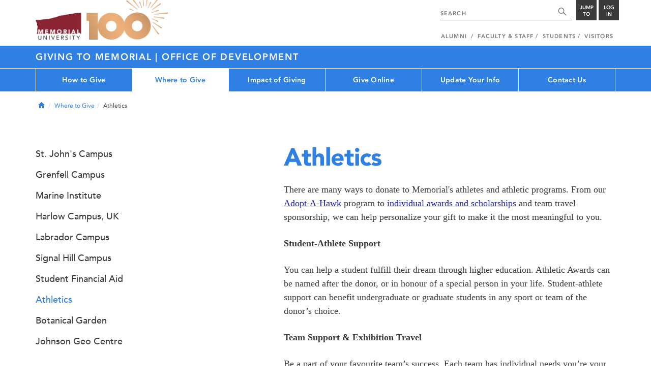

--- FILE ---
content_type: text/css
request_url: https://www.mun.ca/appinclude/stratum-sites/production/give/resources/css/site.css?id=1749129570&x-stratum-cacheable-asset=1
body_size: -1251
content:
div.BBCardImageContainer img{
    display: inline !important;
}

--- FILE ---
content_type: text/css
request_url: https://www.mun.ca/appinclude/stratum//css/module-datatables.css?id=1759750945&x-stratum-cacheable-asset=1
body_size: 2139
content:
:root{--dt-row-selected:0,136,204;--dt-row-selected-text:255,255,255;--dt-row-selected-link:228,228,228;--dt-row-stripe:0,0,0;--dt-row-hover:0,0,0;--dt-column-ordering:0,0,0;--dt-header-align-items:center;--dt-header-vertical-align:middle;--dt-html-background:#fff}:root.dark{--dt-html-background:#212529}table.dataTable tbody td.dt-control{cursor:pointer;text-align:center}table.dataTable tbody td.dt-control:before{border-color:transparent transparent transparent rgba(0,0,0,.5);border-style:solid;border-width:5px 0 5px 10px;box-sizing:border-box;content:"";display:inline-block}table.dataTable tbody tr.dt-hasChild td.dt-control:before{border-color:rgba(0,0,0,.5) transparent transparent;border-style:solid;border-width:10px 5px 0}table.dataTable tfoot:empty{display:none}:root[data-bs-theme=dark] table.dataTable td.dt-control:before,:root[data-theme=dark] table.dataTable td.dt-control:before,html.dark table.dataTable td.dt-control:before{border-left-color:hsla(0,0%,100%,.5)}:root[data-bs-theme=dark] table.dataTable tr.dt-hasChild td.dt-control:before,:root[data-theme=dark] table.dataTable tr.dt-hasChild td.dt-control:before,html.dark table.dataTable tr.dt-hasChild td.dt-control:before{border-left-color:transparent;border-top-color:hsla(0,0%,100%,.5)}div.dt-scroll{width:100%}div.dt-scroll-body tfoot tr,div.dt-scroll-body thead tr{height:0}div.dt-scroll-body tfoot tr td,div.dt-scroll-body tfoot tr th,div.dt-scroll-body thead tr td,div.dt-scroll-body thead tr th{border-bottom-width:0!important;border-top-width:0!important;height:0!important;padding-bottom:0!important;padding-top:0!important}div.dt-scroll-body tfoot tr td div.dt-scroll-sizing,div.dt-scroll-body tfoot tr th div.dt-scroll-sizing,div.dt-scroll-body thead tr td div.dt-scroll-sizing,div.dt-scroll-body thead tr th div.dt-scroll-sizing{height:0!important;overflow:hidden!important}table.dataTable thead>tr>td.dt-orderable-asc span.dt-column-order:before,table.dataTable thead>tr>td.dt-ordering-asc span.dt-column-order:before,table.dataTable thead>tr>th.dt-orderable-asc span.dt-column-order:before,table.dataTable thead>tr>th.dt-ordering-asc span.dt-column-order:before{bottom:50%;content:"\25B2";content:"\25B2"/"";display:block;position:absolute}table.dataTable thead>tr>td.dt-orderable-desc span.dt-column-order:after,table.dataTable thead>tr>td.dt-ordering-desc span.dt-column-order:after,table.dataTable thead>tr>th.dt-orderable-desc span.dt-column-order:after,table.dataTable thead>tr>th.dt-ordering-desc span.dt-column-order:after{content:"\25BC";content:"\25BC"/"";display:block;position:absolute;top:50%}table.dataTable thead>tr>td.dt-orderable-asc span.dt-column-order,table.dataTable thead>tr>td.dt-orderable-desc span.dt-column-order,table.dataTable thead>tr>td.dt-ordering-asc span.dt-column-order,table.dataTable thead>tr>td.dt-ordering-desc span.dt-column-order,table.dataTable thead>tr>th.dt-orderable-asc span.dt-column-order,table.dataTable thead>tr>th.dt-orderable-desc span.dt-column-order,table.dataTable thead>tr>th.dt-ordering-asc span.dt-column-order,table.dataTable thead>tr>th.dt-ordering-desc span.dt-column-order{height:20px;position:relative;width:12px}table.dataTable thead>tr>td.dt-orderable-asc span.dt-column-order:after,table.dataTable thead>tr>td.dt-orderable-asc span.dt-column-order:before,table.dataTable thead>tr>td.dt-orderable-desc span.dt-column-order:after,table.dataTable thead>tr>td.dt-orderable-desc span.dt-column-order:before,table.dataTable thead>tr>td.dt-ordering-asc span.dt-column-order:after,table.dataTable thead>tr>td.dt-ordering-asc span.dt-column-order:before,table.dataTable thead>tr>td.dt-ordering-desc span.dt-column-order:after,table.dataTable thead>tr>td.dt-ordering-desc span.dt-column-order:before,table.dataTable thead>tr>th.dt-orderable-asc span.dt-column-order:after,table.dataTable thead>tr>th.dt-orderable-asc span.dt-column-order:before,table.dataTable thead>tr>th.dt-orderable-desc span.dt-column-order:after,table.dataTable thead>tr>th.dt-orderable-desc span.dt-column-order:before,table.dataTable thead>tr>th.dt-ordering-asc span.dt-column-order:after,table.dataTable thead>tr>th.dt-ordering-asc span.dt-column-order:before,table.dataTable thead>tr>th.dt-ordering-desc span.dt-column-order:after,table.dataTable thead>tr>th.dt-ordering-desc span.dt-column-order:before{font-size:.8em;left:0;line-height:9px;opacity:.125}table.dataTable thead>tr>td.dt-orderable-asc,table.dataTable thead>tr>td.dt-orderable-desc,table.dataTable thead>tr>th.dt-orderable-asc,table.dataTable thead>tr>th.dt-orderable-desc{cursor:pointer}table.dataTable thead>tr>td.dt-orderable-asc:hover,table.dataTable thead>tr>td.dt-orderable-desc:hover,table.dataTable thead>tr>th.dt-orderable-asc:hover,table.dataTable thead>tr>th.dt-orderable-desc:hover{outline:2px solid rgba(0,0,0,.05);outline-offset:-2px}table.dataTable thead>tr>td.dt-ordering-asc span.dt-column-order:before,table.dataTable thead>tr>td.dt-ordering-desc span.dt-column-order:after,table.dataTable thead>tr>th.dt-ordering-asc span.dt-column-order:before,table.dataTable thead>tr>th.dt-ordering-desc span.dt-column-order:after{opacity:.6}table.dataTable thead>tr>td.dt-orderable-none:not(.dt-ordering-asc,.dt-ordering-desc) span.dt-column-order:empty,table.dataTable thead>tr>td.sorting_asc_disabled span.dt-column-order:before,table.dataTable thead>tr>td.sorting_desc_disabled span.dt-column-order:after,table.dataTable thead>tr>th.dt-orderable-none:not(.dt-ordering-asc,.dt-ordering-desc) span.dt-column-order:empty,table.dataTable thead>tr>th.sorting_asc_disabled span.dt-column-order:before,table.dataTable thead>tr>th.sorting_desc_disabled span.dt-column-order:after{display:none}table.dataTable thead>tr>td:active,table.dataTable thead>tr>th:active{outline:none}table.dataTable tfoot>tr>td div.dt-column-footer,table.dataTable tfoot>tr>td div.dt-column-header,table.dataTable tfoot>tr>th div.dt-column-footer,table.dataTable tfoot>tr>th div.dt-column-header,table.dataTable thead>tr>td div.dt-column-footer,table.dataTable thead>tr>td div.dt-column-header,table.dataTable thead>tr>th div.dt-column-footer,table.dataTable thead>tr>th div.dt-column-header{align-items:var(--dt-header-align-items);display:flex;gap:4px;justify-content:space-between}table.dataTable tfoot>tr>td div.dt-column-footer span.dt-column-title,table.dataTable tfoot>tr>td div.dt-column-header span.dt-column-title,table.dataTable tfoot>tr>th div.dt-column-footer span.dt-column-title,table.dataTable tfoot>tr>th div.dt-column-header span.dt-column-title,table.dataTable thead>tr>td div.dt-column-footer span.dt-column-title,table.dataTable thead>tr>td div.dt-column-header span.dt-column-title,table.dataTable thead>tr>th div.dt-column-footer span.dt-column-title,table.dataTable thead>tr>th div.dt-column-header span.dt-column-title{flex-grow:1}table.dataTable tfoot>tr>td div.dt-column-footer span.dt-column-title:empty,table.dataTable tfoot>tr>td div.dt-column-header span.dt-column-title:empty,table.dataTable tfoot>tr>th div.dt-column-footer span.dt-column-title:empty,table.dataTable tfoot>tr>th div.dt-column-header span.dt-column-title:empty,table.dataTable thead>tr>td div.dt-column-footer span.dt-column-title:empty,table.dataTable thead>tr>td div.dt-column-header span.dt-column-title:empty,table.dataTable thead>tr>th div.dt-column-footer span.dt-column-title:empty,table.dataTable thead>tr>th div.dt-column-header span.dt-column-title:empty{display:none}div.dt-scroll-body>table.dataTable>thead>tr>td,div.dt-scroll-body>table.dataTable>thead>tr>th{overflow:hidden}:root.dark table.dataTable thead>tr>td.dt-orderable-asc:hover,:root.dark table.dataTable thead>tr>td.dt-orderable-desc:hover,:root.dark table.dataTable thead>tr>th.dt-orderable-asc:hover,:root.dark table.dataTable thead>tr>th.dt-orderable-desc:hover,:root[data-bs-theme=dark] table.dataTable thead>tr>td.dt-orderable-asc:hover,:root[data-bs-theme=dark] table.dataTable thead>tr>td.dt-orderable-desc:hover,:root[data-bs-theme=dark] table.dataTable thead>tr>th.dt-orderable-asc:hover,:root[data-bs-theme=dark] table.dataTable thead>tr>th.dt-orderable-desc:hover{outline:2px solid hsla(0,0%,100%,.05)}div.dt-processing{left:50%;margin-left:-100px;margin-top:-22px;padding:2px;position:absolute;text-align:center;top:50%;width:200px;z-index:10}div.dt-processing>div:last-child{height:15px;margin:1em auto;position:relative;width:80px}div.dt-processing>div:last-child>div{animation-timing-function:cubic-bezier(0,1,1,0);background:#08c;background:rgb(var(--dt-row-selected));border-radius:50%;height:13px;position:absolute;top:0;width:13px}div.dt-processing>div:last-child>div:first-child{animation:datatables-loader-1 .6s infinite;left:8px}div.dt-processing>div:last-child>div:nth-child(2){animation:datatables-loader-2 .6s infinite;left:8px}div.dt-processing>div:last-child>div:nth-child(3){animation:datatables-loader-2 .6s infinite;left:32px}div.dt-processing>div:last-child>div:nth-child(4){animation:datatables-loader-3 .6s infinite;left:56px}@keyframes datatables-loader-1{0%{transform:scale(0)}to{transform:scale(1)}}@keyframes datatables-loader-3{0%{transform:scale(1)}to{transform:scale(0)}}@keyframes datatables-loader-2{0%{transform:translate(0)}to{transform:translate(24px)}}table.dataTable.nowrap td,table.dataTable.nowrap th{white-space:nowrap}table.dataTable td,table.dataTable th{box-sizing:border-box}table.dataTable td.dt-type-date,table.dataTable td.dt-type-numeric,table.dataTable th.dt-type-date,table.dataTable th.dt-type-numeric{text-align:right}table.dataTable td.dt-type-date div.dt-column-footer,table.dataTable td.dt-type-date div.dt-column-header,table.dataTable td.dt-type-numeric div.dt-column-footer,table.dataTable td.dt-type-numeric div.dt-column-header,table.dataTable th.dt-type-date div.dt-column-footer,table.dataTable th.dt-type-date div.dt-column-header,table.dataTable th.dt-type-numeric div.dt-column-footer,table.dataTable th.dt-type-numeric div.dt-column-header{flex-direction:row-reverse}table.dataTable td.dt-left,table.dataTable th.dt-left{text-align:left}table.dataTable td.dt-left div.dt-column-footer,table.dataTable td.dt-left div.dt-column-header,table.dataTable th.dt-left div.dt-column-footer,table.dataTable th.dt-left div.dt-column-header{flex-direction:row}table.dataTable td.dt-center,table.dataTable th.dt-center{text-align:center}table.dataTable td.dt-right,table.dataTable th.dt-right{text-align:right}table.dataTable td.dt-right div.dt-column-footer,table.dataTable td.dt-right div.dt-column-header,table.dataTable th.dt-right div.dt-column-footer,table.dataTable th.dt-right div.dt-column-header{flex-direction:row-reverse}table.dataTable td.dt-justify,table.dataTable th.dt-justify{text-align:justify}table.dataTable td.dt-justify div.dt-column-footer,table.dataTable td.dt-justify div.dt-column-header,table.dataTable th.dt-justify div.dt-column-footer,table.dataTable th.dt-justify div.dt-column-header{flex-direction:row}table.dataTable td.dt-nowrap,table.dataTable th.dt-nowrap{white-space:nowrap}table.dataTable td.dt-empty,table.dataTable th.dt-empty{text-align:center;vertical-align:top}table.dataTable tfoot td,table.dataTable tfoot th,table.dataTable thead td,table.dataTable thead th{text-align:left;vertical-align:var(--dt-header-vertical-align)}table.dataTable tfoot td.dt-head-left,table.dataTable tfoot th.dt-head-left,table.dataTable thead td.dt-head-left,table.dataTable thead th.dt-head-left{text-align:left}table.dataTable tfoot td.dt-head-left div.dt-column-footer,table.dataTable tfoot td.dt-head-left div.dt-column-header,table.dataTable tfoot th.dt-head-left div.dt-column-footer,table.dataTable tfoot th.dt-head-left div.dt-column-header,table.dataTable thead td.dt-head-left div.dt-column-footer,table.dataTable thead td.dt-head-left div.dt-column-header,table.dataTable thead th.dt-head-left div.dt-column-footer,table.dataTable thead th.dt-head-left div.dt-column-header{flex-direction:row}table.dataTable tfoot td.dt-head-center,table.dataTable tfoot th.dt-head-center,table.dataTable thead td.dt-head-center,table.dataTable thead th.dt-head-center{text-align:center}table.dataTable tfoot td.dt-head-right,table.dataTable tfoot th.dt-head-right,table.dataTable thead td.dt-head-right,table.dataTable thead th.dt-head-right{text-align:right}table.dataTable tfoot td.dt-head-right div.dt-column-footer,table.dataTable tfoot td.dt-head-right div.dt-column-header,table.dataTable tfoot th.dt-head-right div.dt-column-footer,table.dataTable tfoot th.dt-head-right div.dt-column-header,table.dataTable thead td.dt-head-right div.dt-column-footer,table.dataTable thead td.dt-head-right div.dt-column-header,table.dataTable thead th.dt-head-right div.dt-column-footer,table.dataTable thead th.dt-head-right div.dt-column-header{flex-direction:row-reverse}table.dataTable tfoot td.dt-head-justify,table.dataTable tfoot th.dt-head-justify,table.dataTable thead td.dt-head-justify,table.dataTable thead th.dt-head-justify{text-align:justify}table.dataTable tfoot td.dt-head-justify div.dt-column-footer,table.dataTable tfoot td.dt-head-justify div.dt-column-header,table.dataTable tfoot th.dt-head-justify div.dt-column-footer,table.dataTable tfoot th.dt-head-justify div.dt-column-header,table.dataTable thead td.dt-head-justify div.dt-column-footer,table.dataTable thead td.dt-head-justify div.dt-column-header,table.dataTable thead th.dt-head-justify div.dt-column-footer,table.dataTable thead th.dt-head-justify div.dt-column-header{flex-direction:row}table.dataTable tfoot td.dt-head-nowrap,table.dataTable tfoot th.dt-head-nowrap,table.dataTable thead td.dt-head-nowrap,table.dataTable thead th.dt-head-nowrap{white-space:nowrap}table.dataTable tbody td.dt-body-left,table.dataTable tbody th.dt-body-left{text-align:left}table.dataTable tbody td.dt-body-center,table.dataTable tbody th.dt-body-center{text-align:center}table.dataTable tbody td.dt-body-right,table.dataTable tbody th.dt-body-right{text-align:right}table.dataTable tbody td.dt-body-justify,table.dataTable tbody th.dt-body-justify{text-align:justify}table.dataTable tbody td.dt-body-nowrap,table.dataTable tbody th.dt-body-nowrap{white-space:nowrap}table.table.dataTable{clear:both;margin-bottom:0;margin-top:0;max-width:none}table.table.dataTable.table-striped>tbody>tr:nth-of-type(odd),table.table.dataTable>tbody>tr{background-color:transparent}table.table.dataTable>tbody>tr.selected>*{box-shadow:inset 0 0 0 9999px #08c;box-shadow:inset 0 0 0 9999px rgb(var(--dt-row-selected));color:#fff;color:rgb(var(--dt-row-selected-text))}table.table.dataTable>tbody>tr.selected a{color:#e4e4e4;color:rgb(var(--dt-row-selected-link))}table.table.dataTable.table-striped>tbody>tr:nth-of-type(odd)>*{box-shadow:inset 0 0 0 9999px rgba(var(--dt-row-stripe),.05)}table.table.dataTable.table-striped>tbody>tr:nth-of-type(odd).selected>*{box-shadow:inset 0 0 0 9999px rgba(0,136,204,.95);box-shadow:inset 0 0 0 9999px rgba(var(--dt-row-selected),.95)}table.table.dataTable.table-hover>tbody>tr:hover>*{box-shadow:inset 0 0 0 9999px rgba(var(--dt-row-hover),.075)}table.table.dataTable.table-hover>tbody>tr.selected:hover>*{box-shadow:inset 0 0 0 9999px rgba(0,136,204,.975);box-shadow:inset 0 0 0 9999px rgba(var(--dt-row-selected),.975)}div.dt-container div.dt-layout-row{margin:.75em 0;width:100%}div.dt-container div.dt-layout-row,div.dt-container div.dt-layout-row div.dt-layout-cell{align-items:center;display:flex;justify-content:space-between}div.dt-container div.dt-layout-row div.dt-layout-cell.dt-layout-start{justify-content:flex-start;margin-right:auto}div.dt-container div.dt-layout-row div.dt-layout-cell.dt-layout-end{justify-content:flex-end;margin-left:auto}div.dt-container div.dt-layout-row div.dt-layout-cell:empty{display:none}@media screen and (max-width:767px){div.dt-container div.dt-layout-row:not(.dt-layout-table){display:block}div.dt-container div.dt-layout-row:not(.dt-layout-table) div.dt-layout-cell{display:block;text-align:center}div.dt-container div.dt-layout-row:not(.dt-layout-table) div.dt-layout-cell>*{margin:.5em 0}div.dt-container div.dt-layout-row:not(.dt-layout-table) div.dt-layout-cell.dt-layout-start{margin-right:0}div.dt-container div.dt-layout-row:not(.dt-layout-table) div.dt-layout-cell.dt-layout-end{margin-left:0}}div.dt-container div.dt-layout-start>:not(:last-child){margin-right:1em}div.dt-container div.dt-layout-end>:not(:first-child){margin-left:1em}div.dt-container div.dt-layout-full{width:100%}div.dt-container div.dt-layout-full>:only-child{margin-left:auto;margin-right:auto}div.dt-container div.dt-layout-table>div{display:block!important}@media screen and (max-width:767px){div.dt-container div.dt-layout-start>:not(:last-child){margin-right:0}div.dt-container div.dt-layout-end>:not(:first-child){margin-left:0}}div.dt-container{position:relative}div.dt-container div.dt-layout-row{width:auto}div.dt-container div.dt-layout-row div.dt-layout-cell{padding-left:15px;padding-right:15px}div.dt-container div.dt-length label{font-weight:400;margin-bottom:0;text-align:left;white-space:nowrap}div.dt-container div.dt-length select{display:inline-block;margin-right:.5em;width:auto}div.dt-container div.dt-search label{font-weight:400;margin-bottom:0;text-align:left;white-space:nowrap}div.dt-container div.dt-search input{display:inline-block;margin-left:.5em;width:auto}div.dt-container div.dt-info{white-space:nowrap}div.dt-container div.dt-paging{margin:0}div.dt-container div.dt-paging ul.pagination{flex-wrap:wrap;margin:0}div.dt-container div.dt-paging ul.pagination li{display:inline-block}div.dt-container div.dt-processing{left:50%;margin-left:-100px;margin-top:-26px;padding:1em 0;position:absolute;text-align:center;top:50%;width:200px}div.dt-container div.dt-scroll-body{border-bottom:1px solid #ddd}div.dt-container div.dt-scroll-body table,div.dt-container div.dt-scroll-body tbody>tr:last-child>*{border-bottom:none}div.dt-scroll-body>table,div.dt-scroll-head table.dataTable{margin-bottom:0!important}div.dt-scroll-body>table{border-top:none;margin-top:0!important}div.dt-scroll-body>table>thead .sorting:after,div.dt-scroll-body>table>thead .sorting_asc:after,div.dt-scroll-body>table>thead .sorting_desc:after{display:none}div.dt-scroll-body>table>tbody>tr:first-child>td,div.dt-scroll-body>table>tbody>tr:first-child>th{border-top:none}div.dt-scroll-foot>.dt-scroll-footInner{box-sizing:content-box}div.dt-scroll-foot>.dt-scroll-footInner>table{border-top:none;margin-top:0!important}@media screen and (max-width:767px){div.dt-container div.dt-info,div.dt-container div.dt-length,div.dt-container div.dt-paging,div.dt-container div.dt-search{text-align:center}div.dt-container div.row{margin-bottom:0}div.dt-container div.row>*{margin-bottom:.75rem}}table.dataTable.table-condensed>thead>tr td.dt-orderable-asc,table.dataTable.table-condensed>thead>tr td.dt-orderable-desc,table.dataTable.table-condensed>thead>tr td.dt-ordering-asc,table.dataTable.table-condensed>thead>tr td.dt-ordering-desc,table.dataTable.table-condensed>thead>tr th.dt-orderable-asc,table.dataTable.table-condensed>thead>tr th.dt-orderable-desc,table.dataTable.table-condensed>thead>tr th.dt-ordering-asc,table.dataTable.table-condensed>thead>tr th.dt-ordering-desc{padding-right:4px}table.dataTable.table-condensed>thead>tr td.dt-orderable-asc span.dt-column-order,table.dataTable.table-condensed>thead>tr td.dt-orderable-desc span.dt-column-order,table.dataTable.table-condensed>thead>tr td.dt-ordering-asc span.dt-column-order,table.dataTable.table-condensed>thead>tr td.dt-ordering-desc span.dt-column-order,table.dataTable.table-condensed>thead>tr th.dt-orderable-asc span.dt-column-order,table.dataTable.table-condensed>thead>tr th.dt-orderable-desc span.dt-column-order,table.dataTable.table-condensed>thead>tr th.dt-ordering-asc span.dt-column-order,table.dataTable.table-condensed>thead>tr th.dt-ordering-desc span.dt-column-order{right:4px}table.dataTable.table-condensed>thead>tr td.dt-type-date span.dt-column-order,table.dataTable.table-condensed>thead>tr td.dt-type-numeric span.dt-column-order,table.dataTable.table-condensed>thead>tr th.dt-type-date span.dt-column-order,table.dataTable.table-condensed>thead>tr th.dt-type-numeric span.dt-column-order{left:4px}div.dt-scroll-head table.table-bordered{border-bottom-width:0}div.table-responsive>div.dt-container>div.row{margin:0}div.table-responsive>div.dt-container>div.row>div[class^=col-]:first-child{padding-left:0}div.table-responsive>div.dt-container>div.row>div[class^=col-]:last-child{padding-right:0}
table.dataTable.dtr-inline.collapsed>tbody>tr>td.child,table.dataTable.dtr-inline.collapsed>tbody>tr>td.dataTables_empty,table.dataTable.dtr-inline.collapsed>tbody>tr>th.child{cursor:default!important}table.dataTable.dtr-inline.collapsed>tbody>tr>td.child:before,table.dataTable.dtr-inline.collapsed>tbody>tr>td.dataTables_empty:before,table.dataTable.dtr-inline.collapsed>tbody>tr>th.child:before{display:none!important}table.dataTable.dtr-inline.collapsed>tbody>tr>td.dtr-control,table.dataTable.dtr-inline.collapsed>tbody>tr>th.dtr-control{cursor:pointer}table.dataTable.dtr-inline.collapsed>tbody>tr>td.dtr-control:before,table.dataTable.dtr-inline.collapsed>tbody>tr>th.dtr-control:before{border-color:transparent transparent transparent rgba(0,0,0,.5);border-style:solid;border-width:5px 0 5px 10px;box-sizing:border-box;content:"";display:inline-block;margin-right:.5em}table.dataTable.dtr-inline.collapsed>tbody>tr>td.dtr-control.arrow-right:before,table.dataTable.dtr-inline.collapsed>tbody>tr>th.dtr-control.arrow-right:before{border-color:transparent rgba(0,0,0,.5) transparent transparent;border-style:solid;border-width:5px 10px 5px 0}table.dataTable.dtr-inline.collapsed>tbody>tr.dtr-expanded>td.dtr-control:before,table.dataTable.dtr-inline.collapsed>tbody>tr.dtr-expanded>th.dtr-control:before{border-color:rgba(0,0,0,.5) transparent transparent;border-style:solid;border-width:10px 5px 0}table.dataTable.dtr-inline.collapsed.compact>tbody>tr>td.dtr-control,table.dataTable.dtr-inline.collapsed.compact>tbody>tr>th.dtr-control{padding-left:.333em}table.dataTable.dtr-column>tbody>tr>td.control,table.dataTable.dtr-column>tbody>tr>td.dtr-control,table.dataTable.dtr-column>tbody>tr>th.control,table.dataTable.dtr-column>tbody>tr>th.dtr-control{cursor:pointer}table.dataTable.dtr-column>tbody>tr>td.control:before,table.dataTable.dtr-column>tbody>tr>td.dtr-control:before,table.dataTable.dtr-column>tbody>tr>th.control:before,table.dataTable.dtr-column>tbody>tr>th.dtr-control:before{border-color:transparent transparent transparent rgba(0,0,0,.5);border-style:solid;border-width:5px 0 5px 10px;box-sizing:border-box;content:"";display:inline-block}table.dataTable.dtr-column>tbody>tr>td.control.arrow-right:before,table.dataTable.dtr-column>tbody>tr>td.dtr-control.arrow-right:before,table.dataTable.dtr-column>tbody>tr>th.control.arrow-right:before,table.dataTable.dtr-column>tbody>tr>th.dtr-control.arrow-right:before{border-color:transparent rgba(0,0,0,.5) transparent transparent;border-style:solid;border-width:5px 10px 5px 0}table.dataTable.dtr-column>tbody>tr.dtr-expanded td.control:before,table.dataTable.dtr-column>tbody>tr.dtr-expanded td.dtr-control:before,table.dataTable.dtr-column>tbody>tr.dtr-expanded th.control:before,table.dataTable.dtr-column>tbody>tr.dtr-expanded th.dtr-control:before{border-color:rgba(0,0,0,.5) transparent transparent;border-style:solid;border-width:10px 5px 0}table.dataTable>tbody>tr.child{padding:.5em 1em}table.dataTable>tbody>tr.child:hover{background:transparent!important}table.dataTable>tbody>tr.child ul.dtr-details{display:inline-block;list-style-type:none;margin:0;padding:0}table.dataTable>tbody>tr.child ul.dtr-details>li{border-bottom:1px solid #efefef;padding:.5em 0}table.dataTable>tbody>tr.child ul.dtr-details>li:first-child{padding-top:0}table.dataTable>tbody>tr.child ul.dtr-details>li:last-child{border-bottom:none;padding-bottom:0}table.dataTable>tbody>tr.child span.dtr-title{display:inline-block;font-weight:700;min-width:75px}div.dtr-modal{box-sizing:border-box;height:100%;left:0;padding:10em 1em;position:fixed;top:0;width:100%;z-index:100}div.dtr-modal div.dtr-modal-display{background-color:#f5f5f7;border:1px solid #000;border-radius:.5em;bottom:0;box-shadow:0 12px 30px rgba(0,0,0,.6);height:-moz-fit-content;height:fit-content;left:0;margin:auto;max-height:75%;overflow:auto;position:absolute;right:0;top:0;width:50%;z-index:102}div.dtr-modal div.dtr-modal-content{padding:2.5em;position:relative}div.dtr-modal div.dtr-modal-content h2{margin-top:0}div.dtr-modal div.dtr-modal-close{border-radius:3px;cursor:pointer;height:22px;position:absolute;right:6px;text-align:center;top:6px;width:22px;z-index:12}div.dtr-modal div.dtr-modal-background{background:rgba(0,0,0,.6);bottom:0;left:0;position:fixed;right:0;top:0;z-index:101}@media screen and (max-width:767px){div.dtr-modal div.dtr-modal-display{width:95%}}html.dark table.dataTable>tbody>tr>td.dtr-control:before,html[data-bs-theme=dark] table.dataTable>tbody>tr>td.dtr-control:before{border-left-color:hsla(0,0%,100%,.5)!important}html.dark table.dataTable>tbody>tr>td.dtr-control.arrow-right:before,html[data-bs-theme=dark] table.dataTable>tbody>tr>td.dtr-control.arrow-right:before{border-right-color:hsla(0,0%,100%,.5)!important}html.dark table.dataTable>tbody>tr.dtr-expanded>td.dtr-control:before,html.dark table.dataTable>tbody>tr.dtr-expanded>th.dtr-control:before,html[data-bs-theme=dark] table.dataTable>tbody>tr.dtr-expanded>td.dtr-control:before,html[data-bs-theme=dark] table.dataTable>tbody>tr.dtr-expanded>th.dtr-control:before{border-left-color:transparent!important;border-right-color:transparent!important;border-top-color:hsla(0,0%,100%,.5)!important}html.dark table.dataTable>tbody>tr.child ul.dtr-details>li,html[data-bs-theme=dark] table.dataTable>tbody>tr.child ul.dtr-details>li{border-bottom-color:#404346}html.dark div.dtr-modal div.dtr-modal-display,html[data-bs-theme=dark] div.dtr-modal div.dtr-modal-display{background-color:#212529;border:1px solid hsla(0,0%,100%,.15)}div.dtr-bs-modal table.table tr:first-child td{border-top:none}
table.dataTable tr.dtrg-group th{background-color:rgba(0,0,0,.1);text-align:left}table.dataTable tr.dtrg-group.dtrg-level-0 th{font-weight:700}table.dataTable tr.dtrg-group.dtrg-level-1 th,table.dataTable tr.dtrg-group.dtrg-level-2 th,table.dataTable tr.dtrg-group.dtrg-level-3 th,table.dataTable tr.dtrg-group.dtrg-level-4 th,table.dataTable tr.dtrg-group.dtrg-level-5 th{background-color:rgba(0,0,0,.05);font-size:.9em;padding-bottom:.25em;padding-left:2em;padding-top:.25em}table.dataTable tr.dtrg-group.dtrg-level-2 th{background-color:rgba(0,0,0,.01);padding-left:2.5em}table.dataTable tr.dtrg-group.dtrg-level-3 th{background-color:rgba(0,0,0,.01);padding-left:3em}table.dataTable tr.dtrg-group.dtrg-level-4 th{background-color:rgba(0,0,0,.01);padding-left:3.5em}table.dataTable tr.dtrg-group.dtrg-level-5 th{background-color:rgba(0,0,0,.01);padding-left:4em}html.dark table.dataTable tr.dtrg-group th{background-color:hsla(0,0%,100%,.1)}html.dark table.dataTable tr.dtrg-group.dtrg-level-1 th{background-color:hsla(0,0%,100%,.05)}html.dark table.dataTable tr.dtrg-group.dtrg-level-2 th,html.dark table.dataTable tr.dtrg-group.dtrg-level-3 th,html.dark table.dataTable tr.dtrg-group.dtrg-level-4 th,html.dark table.dataTable tr.dtrg-group.dtrg-level-5 th{background-color:hsla(0,0%,100%,.01)}

